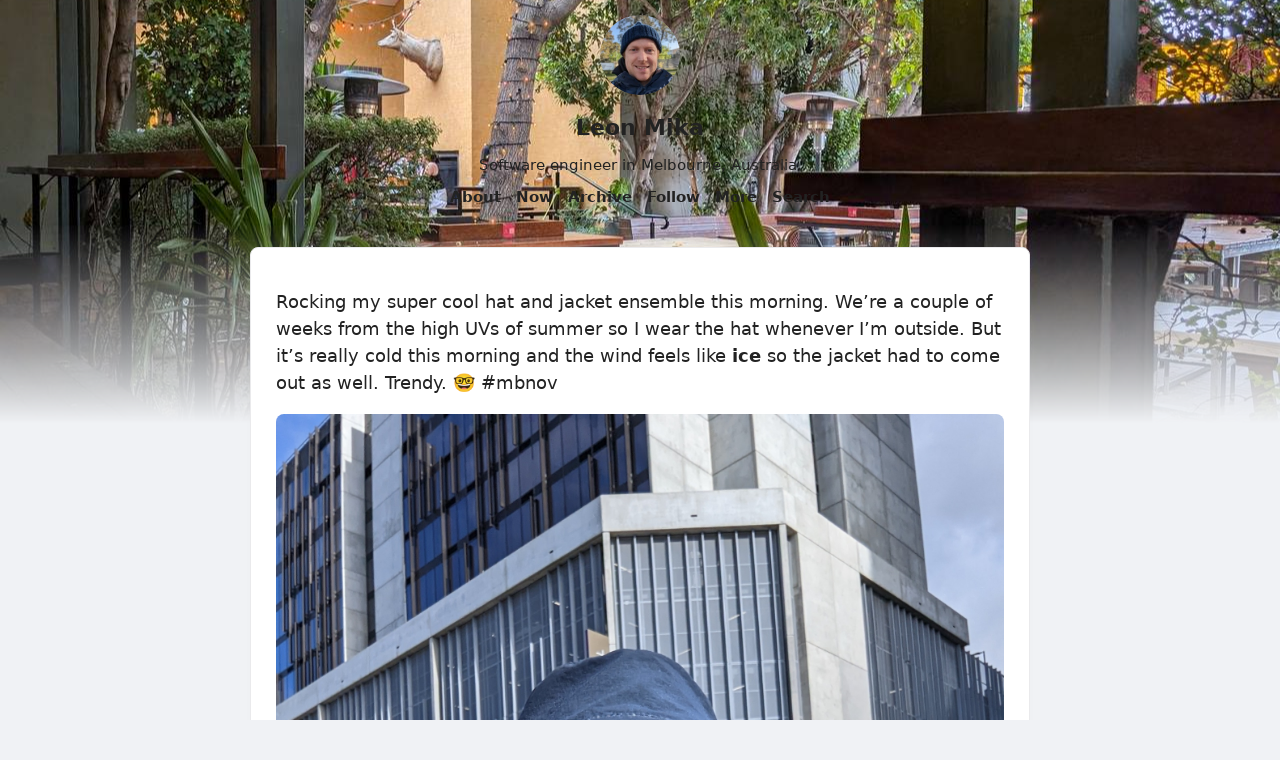

--- FILE ---
content_type: text/html; charset=utf-8
request_url: https://lmika.org/2022/11/21/rocking-my-super.html
body_size: 13437
content:
<!DOCTYPE html>
<html lang="en">

  <head>
  <meta charset="utf-8" />
  <meta http-equiv="X-UA-Compatible" content="IE=edge" />
  <meta name="viewport" content="width=device-width, initial-scale=1">
  <title>Rocking my super cool hat and jacket ensemble this …</title>
  
  <meta name="description" content="Rocking my super cool hat and jacket ensemble this morning. We&rsquo;re a couple of weeks from the high UVs of summer so I wear the hat whenever I&rsquo;m …" />
  
  <meta property="og:title" content="Rocking my super cool hat and jacket ensemble this …" />
  <meta property="og:description" content="Rocking my super cool hat and jacket ensemble this morning. We&rsquo;re a couple of weeks from the high UVs of summer so I wear the hat whenever I&rsquo;m …" />
  <meta property="og:url" content="https://lmika.org/2022/11/21/rocking-my-super.html" />
  <meta property="og:type" content="website" />
  <meta property="og:image" content="https://cdn.uploads.micro.blog/25293/2022/c1a2719523.jpg" />
  <meta property="og:site_name" content="Leon Mika" />
  
  <meta name="twitter:card" content="summary_large_image" />
  <meta name="twitter:title" content="Rocking my super cool hat and jacket ensemble this …" />
  <meta name="twitter:description" content="Rocking my super cool hat and jacket ensemble this morning. We&rsquo;re a couple of weeks from the high UVs of summer so I wear the hat whenever I&rsquo;m …" />
  <meta name="twitter:image" content="https://cdn.uploads.micro.blog/25293/2022/c1a2719523.jpg" />
  
  <meta name="theme-color" content="#f0f2f5">
  
  <meta name="theme-color" media="(prefers-color-scheme: dark)" content="#202020">
  
  <link rel="shortcut icon" href="https://micro.blog/lmika/favicon.png" type="image/x-icon" />
  <link rel="stylesheet" href="/css/main.css"> 
  <style>
    :root {
    --body-background-color: #f0f2f5;
    --body-text-color: #222222;
    --body-accent-color: #222222;
    --body-hover-color: #d37c03;
    --card-background-color: #ffffff;
    --card-text-color: #222222;
    --card-accent-color: #065ca5;
    --card-hover-color: #d37c03;
    --blockquote: #f9f4e4;
    --blockquote-border: #d9a40d;
    --blockquote-text: #222222;
    --shadow-color: #c2c6cb;
    --card-border-color: #eaeaec;
    --meta-color: #454545;
  }
  
  @media (prefers-color-scheme: dark) {
  :root {
    --body-background-color: #202020;
    --body-text-color: #e5e1de;
    --body-accent-color: #efefef;
    --body-hover-color: #0375d5;
    --card-background-color: #2b2b2b;
    --card-text-color: #e5e1de;
    --card-accent-color: #0375d5;
    --card-hover-color: #065ca5;
    --blockquote: #f3f0ec;
    --blockquote-border: #c0870c;
    --blockquote-text: #303030;
    --shadow-color: #080604;
    --card-border-color: #2b1e18;
    --meta-color: #454545;
  }
}

</style>
  <link rel="canonical" href="https://lmika.org/2022/11/21/rocking-my-super.html" />
  <link rel="stylesheet" href="https://assets.lmika.org/styles/dialogue.css">
  <script src="/js/marginalia.js" type="module"></script>
  
  <link rel="alternate" href="https://lmika.org/feed.xml" type="application/rss+xml" title="Leon Mika">
  <link rel="alternate" href="https://lmika.org/feed.json" type="application/json" title="Leon Mika">



  <link rel="alternate" href="https://lmika.org/podcast.xml" type="application/rss+xml" title="Podcast">
  <link rel="alternate" href="https://lmika.org/podcast.json" type="application/json" title="Podcast">


<link rel="me" href="https://micro.blog/lmika">


  <link rel="me" href="https://twitter.com/_leonmika">



  <link rel="me" href="https://github.com/lmika">




<link rel="shortcut icon" href="https://micro.blog/lmika/favicon.png" type="image/x-icon">
<link rel="EditURI" type="application/rsd+xml" href="https://lmika.org/rsd.xml">
<link rel="authorization_endpoint" href="https://micro.blog/indieauth/auth">
<link rel="token_endpoint" href="https://micro.blog/indieauth/token">
<link rel="subscribe" href="https://micro.blog/users/follow">
<link rel="webmention" href="https://micro.blog/webmention">
<link rel="micropub" href="https://micro.blog/micropub">
<link rel="microsub" href="https://micro.blog/microsub">

<link rel="stylesheet" href="/custom.css?1768522155">


  <link rel="stylesheet" href="/img-gallery.css?v=106">

  <link rel="stylesheet" href="/css/bookgoals.css?v=106">

  <link rel="stylesheet" href="/css/stoot.css?v=106">

  <link rel="stylesheet" href="/css/collections.css?v=106">

  <link rel="stylesheet" href="/assets/css/poststats.css?v=106">

  <link rel="stylesheet" href="/archive_months.css?v=106">

  <link rel="stylesheet" href="/postlist.css?v=106">



  <script type="module">
if ('serviceWorker' in navigator) {
  navigator.serviceWorker.register('https:\/\/lmika.org\/surprise-me\/redirect.js')
    .catch((error) => {
      console.error('Service Worker registration failed:', error);
    });
}
</script>


  <link rel="stylesheet" href="https://cdn.jsdelivr.net/npm/glightbox/dist/css/glightbox.min.css" />
<script src="https://cdn.jsdelivr.net/gh/mcstudios/glightbox/dist/js/glightbox.min.js"></script>


  
  <link rel="blogroll" type="text/xml" href="/.well-known/recommendations.opml">



  
<script type="module">
  const base64Decode = (text) => decodeURIComponent(atob(text));

  document.addEventListener('click', e => {
    const link = e.target.closest('a.reply-by-email');

    if (link) {
      e.preventDefault();
      window.location = base64Decode(link.dataset.meta.match(/.{2}/g).map(hex => String.fromCharCode(parseInt(hex, 16) ^ 0x24)).join(''));
    }
  });
  </script>

  <script>
	document.addEventListener('DOMContentLoaded', () => {
		const images = document.querySelectorAll('.microblog_collection img');
		let currentImageIndex = 0;
		let isMultiLightbox = false;

		function isDataURL(url) {
			return (typeof url == 'string') && url.trim().startsWith('data:');
		}

		function createLightbox() {
			
			const lightbox = document.createElement('div');
			lightbox.id = 'microblog_lightbox';
			
			const closeBtn = document.createElement('button');
			closeBtn.id = 'microblog_lightbox_close_btn';
			closeBtn.innerHTML = '&times;';
			
			const prevBtn = document.createElement('button');
			prevBtn.id = 'microblog_lightbox_prev_btn';
			prevBtn.className = 'microblog_lightbox_nav';
			prevBtn.innerHTML = '&larr;';
			
			const nextBtn = document.createElement('button');
			nextBtn.id = 'microblog_lightbox_next_btn';
			nextBtn.className = 'microblog_lightbox_nav';
			nextBtn.innerHTML = '&rarr;';
			
			const lightboxImg = document.createElement('img');
			lightboxImg.id = 'microblog_lightbox_img';
			lightboxImg.alt = 'Lightbox Image';
			
			lightbox.appendChild(closeBtn);
			lightbox.appendChild(prevBtn);
			lightbox.appendChild(lightboxImg);
			lightbox.appendChild(nextBtn);
			
			document.body.appendChild(lightbox);
		
			return { lightbox, closeBtn, prevBtn, nextBtn, lightboxImg };
		}
		
		const { 
			lightbox, 
			closeBtn, 
			prevBtn, 
			nextBtn, 
			lightboxImg 
		} = createLightbox();

		function openMultiLightbox(index) {
			isMultiLightbox = true;
			currentImageIndex = index;
			lightboxImg.src = images[index].getAttribute('data-microblog-lightbox');
			lightbox.style.display = 'flex';

			
			prevBtn.style.display = 'block';
			nextBtn.style.display = 'block';
		}
		
		function openSingleLightbox(url) {
			isMultiLightbox = false;
			lightboxImg.src = url;
			lightbox.style.display = 'flex';

			
			prevBtn.style.display = 'none';
			nextBtn.style.display = 'none';
		}

		function closeLightbox() {
			lightbox.style.display = 'none';
		}

		function navigatePrevious() {
			currentImageIndex = (currentImageIndex - 1 + images.length) % images.length;
			lightboxImg.src = images[currentImageIndex].getAttribute('data-microblog-lightbox');
		}

		function navigateNext() {
			currentImageIndex = (currentImageIndex + 1) % images.length;
			lightboxImg.src = images[currentImageIndex].getAttribute('data-microblog-lightbox');
		}

		
		images.forEach((img, index) => {
			if (isDataURL(img.src)) {
				return;
			}
			img.addEventListener('click', () => openMultiLightbox(index));
		});

		closeBtn.addEventListener('click', closeLightbox);
		prevBtn.addEventListener('click', navigatePrevious);
		nextBtn.addEventListener('click', navigateNext);

		
		document.addEventListener('keydown', (e) => {
			if (lightbox.style.display === 'flex') {
				switch (e.key) {
					case 'ArrowLeft':
						if (isMultiLightbox) {
							navigatePrevious();
						}
						break;
					case 'ArrowRight':
						if (isMultiLightbox) {
							navigateNext();
						}
						break;
					case 'Escape':
						closeLightbox();
						break;
				}
			}
		});

		
		lightbox.addEventListener('click', (e) => {
			if (e.target === lightbox) {
				closeLightbox();
			}
		});
		
		
		const single_images = document.querySelectorAll(".e-content img, .p-summary img");
		single_images.forEach(function(image) {
			
			if (image.closest(".microblog_collection")) {
				return;
			}
		
			
			if (!image.closest("a")) {
				
				const hasClickHandler = image.onclick || image.hasAttribute("onclick");
				const hasTouchHandler = image.ontouchstart || image.hasAttribute("ontouchstart");
		
				
				if (!hasClickHandler && !hasTouchHandler && !isDataURL(image.src)) {
					image.addEventListener("click", function() {
						openSingleLightbox(image.src);
					});
				}
			}
		});
	});
</script>


  
    <script defer src='https://tinylytics.app/embed/r-UR6xSj7su5tMQBi87z.js'></script>


</head>


  <body onload="document.body.style.opacity='1'">

    <header class="site-header-wrapper">
  <div class="site-header">
  <div class="site-header-row">
    <a class="site-header-logo-link" href="/">
      
      <img src="https://avatars.micro.blog/avatars/2024/15/55331.jpg" class="site-image" width="80" height="80"
        alt="Avatar for Leon Mika" />
      
    </a>
  </div>
  <div class="site-header-row">
    <a class="site-header-title-link" href="/">Leon Mika</a>
  </div>
  
  <div class="site-header-row">Software engineer in Melbourne, Australia.</div>
  
  <div class="site-header-row">
    <nav class="site-nav" aria-label="Main navigation">
      
        
          
            <a class="site-nav-link" href="/about/">About</a>
          
        
      
        
          
            <a class="site-nav-link" href="/now/">Now</a>
          
        
      
        
          
            <a class="site-nav-link" href="/archive/">Archive</a>
          
        
      
        
          
            <a class="site-nav-link" href="/follow/">Follow</a>
          
        
      
        
          
            <a class="site-nav-link" href="/extras/">More</a>
          
        
      
        
          
            <a class="site-nav-link" href="/search/">Search</a>
          
        
      
        
          
            <a class="site-nav-link" href="/stats/">Stats</a>
          
        
      
    </nav>
  </div>
  </div>
  <div class="header-end"></div>
</header>

    <div class="page-content">
      <div class="wrapper">
		
<main data-pagefind-body>
    
    
    
    
    
    
    <article class="post h-entry">
        <header class="post-header">
            
        </header>
        <div class="e-content">
            <p>Rocking my super cool hat and jacket ensemble this morning. We&rsquo;re a couple of weeks from the high UVs of summer so I wear the hat whenever I&rsquo;m outside. But it&rsquo;s really cold this morning and the wind feels like <strong>ice</strong> so the jacket had to come out as well. Trendy. 🤓 #mbnov</p>
<img src="https://cdn.uploads.micro.blog/25293/2022/c1a2719523.jpg" width="450" height="600" alt="">

            
                <div class="cards-metadata cards-metadata-after">
    
    
    
    
    
    <div class="cards-metadata-m">
    <div class="cards-metadata-date">
        <a href="https://lmika.org/2022/11/21/rocking-my-super.html" class="p-name u-url">
            <time class="dt-published" datetime="2022-11-21T08:49:39&#43;11:00">November 21, 2022 8:49am</time>
        </a>
    </div>
    
    <div class="cards-metadata-readingtime">
        
    </div>
    
    
    <div class="cards-metadata-author" style="display:none">
        <img class="u-photo" src="https://avatars.micro.blog/avatars/2024/15/55331.jpg" alt="Leon Mika" />
        <a rel="author" class="p-author h-card" style="display:none" href="/">Leon Mika</a>
    </div>
    </div>


<div class="archive_categories" style="margin-top: 0.5em; flex-wrap: wrap;">
    
    
    
    <p><a href="https://lmika.org/categories/photos/">Photos</a></p>
    
</div>


</div>
            
            
            </div>
         </div>
    </article>
    

    
    
    
    <script src="https://micro.blog/conversation.js?url=https%3a%2f%2flmika.org%2f2022%2f11%2f21%2frocking-my-super.html"></script>
    
</main>

      </div>
    </div>

    <footer class="site-footer">
  <div class="site-footer-content">
    <div class="footer-col footer-col-3">
      <p class="site-footer-text"><script>
const lightbox = GLightbox(	
	{
		touchNavigation: true,
	    touchFollowAxis: true,
        keyboardNavigation: true,
        closeButton: true
	}
);
</script></p>
    </div>
  </div>
</footer>
        
    
      <script src="/glightbox.js?v=106"></script>
    
      <script src="/assets/js/poststats.js?v=106"></script>
    
      <script src="https://cdn.jsdelivr.net/npm/hls.js?v=106"></script>
    
      <script src="/js/studio.js?v=106"></script>
    
  </body>

</html>


--- FILE ---
content_type: text/css; charset=utf-8
request_url: https://lmika.org/css/stoot.css?v=106
body_size: 7087
content:
/* based partly on https://github.com/astro-community/astro-embed/tree/main/packages/astro-embed-twitter */

:root {
	--tc-corner-radius: 1em;
	--tc-padding: 1em;
	--social-sans-serif: "Helvetica Neue", Helvetica, Arial, sans-serif;
}

.twitter-tweet {
	font-size: var(--text-sm);
	a {
		margin-left: 0.5em;
	}
	@media screen and (min-width: 1024px) {
		p {
			font-size: var(--text-xl);
		}
	}
}

.toot-blockquote {
	line-height: 1.35em; /* for non-`p` results from `text` var */
	font-family: var(--social-sans-serif);
	font-size: var(--text-base);
	p {
		margin-top: 0; /* reset */
		color: var(--default);
		margin-bottom: 1em;
		line-height: 1.35em;
	}
	margin: 1.5rem auto;
	padding: 1rem;
	border: 2px solid;
	border-color: var(--gray-700);
	border-radius: 12px;
	background: var(--white);
	a, a:hover {
		border: none !important;
		text-decoration: none;
		overflow-wrap: break-word;
		word-wrap: break-word;
		word-break: break-word;
		/*
		See:
		- https://css-tricks.com/snippets/css/prevent-long-urls-from-breaking-out-of-container/
		- https://css-tricks.com/where-lines-break-is-complicated-heres-all-the-related-css-and-html/
		- https://css-tricks.com/better-line-breaks-for-long-urls/
		*/
	}
}

.toot-body {
	text-align: left !important;
}

/*
==== rounded image "attachment"
Eleventy version
*/
.toot-images {
	img {
		border-radius: 12px;
	}
}
/* Hugo version */
.toot-media-img {
	width: 100%; /* overcoming something in Andy Bell's `reset` */
	height: auto;
	aspect-ratio: 1;
	object-fit: cover;
}

.toot-blockquote-img {
	border-bottom: 1px solid;
	border-bottom-color: var(--gray-700);
	width: 100%;
}

.toot-player {
	display: flex;
}

/* ==== END, rounded image "attachment" */

a > .card, a > .toot-card {
	color: var(--gray-800);
}

.card {
	overflow: hidden;
	margin-top: 1em;
	border-radius: 12px;
	border: 1px solid;
	border-color: var(--gray-700);
	p {
		padding: 0.5em 1em 1em;
		line-height: 1.4;
		margin-top: 0;
		font-size: var(--text-sm);
		.card-title {
			color: var(--black);
		}
	}
}

.toot-header {
	display: flex;
	.toot-profile {
		margin-right: 0.5em;
		margin-bottom: 1em;
		flex-shrink: 0;
		img {
			border-radius: 9999px;
			width: 48px;
			height: auto;
		}
	}
	.toot-author {
		display: flex;
		flex-direction: column;
		flex-grow: 1;
		.toot-bird {
			margin-left: 1.25rem;
		}
	}
	.toot-author-name {
		font-weight: bold;
		font-size: var(--text-base);
		color: var(--black);
		line-height: 1.375;
	}
	.toot-author-handle {
		color: var(--gray-700);
		font-weight: var(--font-weight-sm);
		font-size: var(--text-sm);
		line-height: 1;
	}
}

.toot-footer {
	margin-top: 1rem;
	display: flex;
	align-items: center;
	color: var(--gray-800);
	font-size: var(--text-sm);
	font-weight: var(--font-weight-sm);
	.toot-like-icon, .toot-like-count {
		display: none;
	}
	a {
		color: var(--gray-800);
		&:hover {
			color: var(--link);
		}
	}
	/* === needed in Eleventy but not in Hugo
	.toot-date:after {
		content: " (UTC)";
		font-size: var(--text-xs);
	}
	*/
}

[class^='toot-img-grid'],
.toot-video-wrapper,
.toot-media-video {
	margin-top: 0.5em;
	border-radius: var(--tc-corner-radius);
	overflow: hidden;
	display: grid;
	grid-template-columns: repeat(1, 1fr);
	grid-gap: 2px;
}

.toot-video-wrapper {
	border-radius: var(--tc-corner-radius);
	display: block;
	/* overriding previous */
	position: relative;
}

.toot-img-grid-3 {
	grid-template-columns: repeat(2, 1fr);
}

.toot-img-grid-3 .toot-media-img {
	aspect-ratio: 1.8;
}

.toot-img-grid-3 :nth-child(1) {
	grid-row: 1 / span 2;
	height: 100%;
}

.toot-img-grid-3 :nth-child(1) .toot-media-img {
	aspect-ratio: 0.9;
}

.toot-img-grid-2,
.toot-img-grid-4 {
	grid-template-columns: repeat(2, 1fr);
}

.toot-sens-blur {
	filter: blur(5rem);
	position: relative;
}

.toot-sens-blur-no {
	filter: none !important;
	z-index: 9999 !important;
	position: relative;
}

[class^='toot-img-grid'] {
	position: relative;
}

.blur-text {
	position: absolute;
	font-weight: bold;
	text-shadow: 0.125em 0.125em 0.1em var(--black);
	width: 100%;
	top: 40%;
	color: var(--white);
	text-align: center;
	font-size: 1.5em;
	line-height: 1.2;
}

.blur-text-no {
	display: none !important;
	background-color: var(--black);
}

.toot-poll-wrapper {
	display: grid;
	grid-template-columns: 3.5em 0.5fr 1fr;
	grid-gap: 1em;
	line-height: 1;
}

.toot-poll-count {
	grid-column: 1;
	text-align: right;
}

.toot-poll-meter {
	grid-column: 2;
	meter {
		width: 100%;
	}
}

.toot-poll-title {
	grid-column: 3;
}

.toot-poll-total {
	padding-top: 1em;
}


.toot-quoted-tweet {
	border: 1px solid;
	border-color: var(--gray-800);
	border-radius: 12px;
	padding: 1em 1em 0.5em 1em;
	margin-top: 0.75em;
	margin-bottom: 0;
	p {
		font-size: var(--text-sm);
		margin: 0 0 0.5em;
		line-height: 1.4;
		.toot-quoted-toot-profile-image {
			border-radius: 9999px;
			width: 18px;
			height: auto;
			display: inline;
		}
	}
	p.toot-quoted-toot-head {
		margin-bottom: 0.25em;
		a {
			color: var(--gray-800);
			&:hover {
				color: var(--link);
			}
		}
	}
}

.toot-reply-to {
	margin-top: 0;
	padding-top: 0;
	line-height: 1.3em;
	color: var(--gray-800);
	font-size: var(--text-sm);
	.toot-like-icon, .toot-like-count {
		display: none;
	}
}

.toot-card {
	position: relative;
	/* @media screen and (min-width: 768px) {
		display: flex;
	} */
	border: 2px solid;
	border-color: var(--gray-400);
	border-radius: 6px;
	margin-top: 1em;
	text-decoration: none;
}

.toot-card-image {
}

.toot-card-image-image {
}

.toot-card-content {
	padding: 0.75em;
	.card-title {
		font-weight: bold;
	}
	.card-title, .card-description {
		font-size: var(--text-sm);
	}
}

html[data-theme="dark"] {
	.toot-blockquote {
		background: var(--gray-900);
		/* background: transparent; */
		border-color: var(--gray-200);
		color: var(--white);
		a, a:hover {
			color: var(--link);
		}
	}
	.toot-blockquote-img {
		border-bottom-color: var(--gray-300);
	}
	a > .card, a > .toot-card {
		color: var(--gray-300);
	}
	.card {
		border-color: var(--gray-300);
		p .card-title {
			color: var(--white);
		}
	}
	.toot-header {
		.toot-author-name {
			color: var(--white);
		}
		.toot-author-handle {
			color: var(--gray-300);
		}
	}
	.toot-footer {
		color: var(--gray-200);
		a {
			color: var(--gray-200);
		}
	}
	.toot-quoted-tweet {
		border-color: var(--gray-200);
		p.toot-quoted-toot-head {
			a {
				color: var(--gray-200);
			}
		}
	}
	.toot-reply-to {
		color: var(--gray-200);
	}
}

@media screen and (prefers-color-scheme: dark) {
	html:not([data-theme]) {
		.toot-blockquote {
			background: var(--gray-900);
			/* background: transparent; */
			border-color: var(--gray-200);
			color: var(--white);
			a, a:hover {
				color: var(--link);
			}
		}
		.toot-blockquote-img {
			border-bottom-color: var(--gray-300);
		}
		a > .card, a > .toot-card {
			color: var(--gray-300);
		}
		.card {
			border-color: var(--gray-300);
			p .card-title {
				color: var(--white);
			}
		}
		.toot-header {
			.toot-author-name {
				color: var(--white);
			}
			.toot-author-handle {
				color: var(--gray-300);
			}
		}
		.toot-footer {
			color: var(--gray-200);
			a {
				color: var(--gray-200);
			}
		}
		.toot-quoted-tweet {
			border-color: var(--gray-200);
			p.toot-quoted-toot-head {
				a {
					color: var(--gray-200);
				}
			}
		}
		.toot-reply-to {
			color: var(--gray-200);
		}
	}
}


--- FILE ---
content_type: text/javascript; charset=utf-8
request_url: https://lmika.org/js/marginalia.js
body_size: 217
content:
document.addEventListener('DOMContentLoaded', () => {
    let ms = document.querySelectorAll('figure.marginalia');
    for (let m of ms) {
        if (m.dataset.imgsrc) {
            let imgEl = document.createElement("img");
            imgEl.setAttribute("src", m.dataset.imgsrc);
            m.appendChild(imgEl);
        }

        let parentEl = m.parentElement;
        parentEl.insertBefore(m, m.previousElementSibling);
        m.classList.remove("hidden");
    }
});